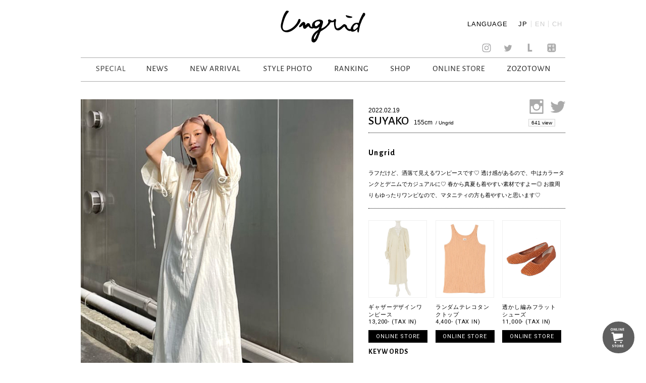

--- FILE ---
content_type: text/html; charset=UTF-8
request_url: https://ungrid.jp/styling/ungrid-77
body_size: 29800
content:
<!DOCTYPE html>
<html lang="jp">
<head>
    <meta charset="UTF-8">
	
			<title>STYLE PHOTO｜Ungrid Official Website</title>

<link rel="stylesheet" href="https://ungrid.jp/wp-content/plugins/sitepress-multilingual-cms/res/css/language-selector.css?v=3.3.8" type="text/css" media="all" />
			<meta name="description" content="Ungridショップスタッフによるオススメコーディネート。" />
			<meta name="keywords" content="アングリッド, Ungrid, STYLE PHOTO, フォト" />
			

     <meta name="viewport" content="width=device-width,initial-scale=1.0,minimum-scale=1.0"> 	<link rel="shortcut icon" href="https://ungrid.jp/wp-content/themes/ungrid2016/images/favicon/favicon.ico">
	<link rel="apple-touch-icon" href="https://ungrid.jp/wp-content/themes/ungrid2016/images/favicon/favicon-192x192.png">   
    <link href='https://fonts.googleapis.com/css?family=Alegreya+Sans:300,400,500,700' rel='stylesheet' type='text/css'>
    <link href='https://fonts.googleapis.com/css?family=Roboto:300,400,500,700' rel='stylesheet' type='text/css'>
    <link href='http://fonts.googleapis.com/css?family=Libre+Baskerville:300,400,500,700' rel='stylesheet' type='text/css'>
    <link rel="stylesheet" href="https://ungrid.jp/wp-content/themes/ungrid2016/css/reset.css">
    <link rel="stylesheet" href="https://ungrid.jp/wp-content/themes/ungrid2016/css/ie.css">
    <link rel="stylesheet" href="https://ungrid.jp/wp-content/themes/ungrid2016/css/common.css">
    <link rel="stylesheet" href="https://ungrid.jp/wp-content/themes/ungrid2016/css/flexslider.css">
    <link rel="stylesheet" href="https://ungrid.jp/wp-content/themes/ungrid2016/css/pages.css"> 
    <link rel="stylesheet" href="https://ungrid.jp/wp-content/themes/ungrid2016/css/style.css"> 
    <link rel="stylesheet" href="https://ungrid.jp/wp-content/themes/ungrid2016/css/style_aw.css"> 
    <link rel="stylesheet" href="https://ungrid.jp/wp-content/themes/ungrid2016/css/animate.css"> 

<!--[if lt IE 9]>
    <script src="http://html5shiv.googlecode.com/svn/trunk/html5.js"></script>
    <script src="http://css3-mediaqueries-js.googlecode.com/svn/trunk/css3-mediaqueries.js"></script>
    <script type="text/javascript" src="js/css_selector_ie8.js"></script>
<script src="https://ungrid.jp/wp-content/themes/ungrid2016/js/selectivizr-min.js"></script>
<![endif]-->


<link rel="alternate" hreflang="ja" href="https://ungrid.jp/styling/ungrid-77" />
<link rel="alternate" hreflang="en" href="https://ungrid.jp/en/styling/ungrid-77" />
<link rel="alternate" hreflang="zh-hans" href="https://ungrid.jp/zh-hans/styling/ungrid-77" />
<link rel='stylesheet' id='siteorigin-panels-front-css'  href='https://ungrid.jp/wp-content/plugins/siteorigin-panels/css/front.css?ver=2.4.18' type='text/css' media='all' />
<link rel='stylesheet' id='archives-cal-arw-theme1-css'  href='https://ungrid.jp/wp-content/plugins/archives-calendar-widget/themes/arw-theme1.css?ver=1.0.10' type='text/css' media='all' />
<script type='text/javascript' src='https://ungrid.jp/wp-includes/js/jquery/jquery.js?ver=1.11.3'></script>
<script type='text/javascript' src='https://ungrid.jp/wp-includes/js/jquery/jquery-migrate.min.js?ver=1.2.1'></script>
<script type='text/javascript' src='https://ungrid.jp/wp-content/plugins/archives-calendar-widget/admin/js/jquery.arcw-init.js?ver=1.0.10'></script>
<script type='text/javascript' src='https://ungrid.jp/wp-content/plugins/sitepress-multilingual-cms/res/js/jquery.cookie.js?ver=3.3.8'></script>
<script type='text/javascript'>
/* <![CDATA[ */
var wpml_browser_redirect_params = {"pageLanguage":"ja","languageUrls":{"ja":"https:\/\/ungrid.jp\/styling\/ungrid-77","en_US":"https:\/\/ungrid.jp\/en\/styling\/ungrid-77","en":"https:\/\/ungrid.jp\/en\/styling\/ungrid-77","US":"https:\/\/ungrid.jp\/en\/styling\/ungrid-77","zh_CN":"https:\/\/ungrid.jp\/zh-hans\/styling\/ungrid-77","zh":"https:\/\/ungrid.jp\/zh-hans\/styling\/ungrid-77","CN":"https:\/\/ungrid.jp\/zh-hans\/styling\/ungrid-77","zh-hans":"https:\/\/ungrid.jp\/zh-hans\/styling\/ungrid-77"},"cookie":{"name":"_icl_visitor_lang_js","domain":".ungrid.jp","path":"\/","expiration":24}};
/* ]]> */
</script>
<script type='text/javascript' src='https://ungrid.jp/wp-content/plugins/sitepress-multilingual-cms/res/js/browser-redirect.js?ver=3.3.8'></script>
<link rel='https://api.w.org/' href='https://ungrid.jp/wp-json/' />
<link rel="EditURI" type="application/rsd+xml" title="RSD" href="https://ungrid.jp/xmlrpc.php?rsd" />
<link rel="wlwmanifest" type="application/wlwmanifest+xml" href="https://ungrid.jp/wp-includes/wlwmanifest.xml" /> 
<link rel='prev' title='Ungrid' href='https://ungrid.jp/styling/ungrid-76' />
<link rel='next' title='Ungrid 京都ポルタ' href='https://ungrid.jp/styling/ungrid-%e4%ba%ac%e9%83%bd%e3%83%9d%e3%83%ab%e3%82%bf-152' />
<meta name="generator" content="WordPress 4.4.1" />
<link rel="canonical" href="https://ungrid.jp/styling/ungrid-77" />
<link rel='shortlink' href='https://ungrid.jp/?p=42107' />
<link rel="alternate" type="application/json+oembed" href="https://ungrid.jp/wp-json/oembed/1.0/embed?url=https%3A%2F%2Fungrid.jp%2Fstyling%2Fungrid-77" />
<link rel="alternate" type="text/xml+oembed" href="https://ungrid.jp/wp-json/oembed/1.0/embed?url=https%3A%2F%2Fungrid.jp%2Fstyling%2Fungrid-77&#038;format=xml" />
<meta name="generator" content="WPML ver:3.3.8 stt:60,1,28;" />

<meta name="google-site-verification" content="CErdYzyp8ows6ND9byGmIYOkzE7qsZASISMobKu3GM4" />
<!-- Google Analytics Code for Ungrid Start-->
<!--Managed by Flying-Brain Inc.-->
<script>
  (function(i,s,o,g,r,a,m){i['GoogleAnalyticsObject']=r;i[r]=i[r]||function(){
  (i[r].q=i[r].q||[]).push(arguments)},i[r].l=1*new Date();a=s.createElement(o),
  m=s.getElementsByTagName(o)[0];a.async=1;a.src=g;m.parentNode.insertBefore(a,m)
  })(window,document,'script','https://www.google-analytics.com/analytics.js','ga');

  ga('create', 'UA-37704606-1', 'auto');
  ga('send', 'pageview');

</script>
<!-- Google Analytics Code for Ungrid End-->
<!-- Google Remarketing Code for Ungrid Start-->
<!-- Remarketing tags may not be associated with personally identifiable information or placed on pages related to sensitive categories. For instructions on adding this tag and more information on the above requirements, read the setup guide: google.com/ads/remarketingsetup -->
<script type="text/javascript">

/* <![CDATA[ */
// var google_conversion_id = 991104309;
// var google_conversion_label = "qPPACLvFzwIQtZrM2AM";
// var google_custom_params = window.google_tag_params;
// var google_remarketing_only = true;

/* ]]> */

</script>

<script type="text/javascript" src="//www.googleadservices.com/pagead/conversion.js">
</script>
<noscript>
<div style="display:inline;">
<img height="1" width="1" style="border-style:none;" alt="" src="//googleads.g.doubleclick.net/pagead/viewthroughconversion/991104309/?value=0&amp;label=qPPACLvFzwIQtZrM2AM&amp;guid=ON&amp;script=0"/>
</div>
</noscript>
<!-- Google Remarketing Code for Ungrid End-->
</head>

<body id="to-top" class="single single-styling postid-42107">



<!-- [if lt IE 9]>
<p class="ie9">お使いのブラウザは<strong>古い</strong>ため、表示が崩れることがあります。
<a href="http://browsehappy.com/">他のブラウザ</a>を使うか、<a href="http://www.google.com/chromeframe/?redirect=true">Google Chrome Frame</a>をインストールすることで正しく表示することができます。</p>
<![endif]-->
<div id="main_wrap">
  <div class="nav_wrap">
      <div class="area">
        <div class="menuwrap">
          <div id="ungrid_rogo">
                        <!-- <h1><a href=""><img src="/images/menu/menu.jpg" alt="ungrid"></a></h1> -->
            <h1><a href="https://ungrid.jp"><img src="https://ungrid.jp/wp-content/themes/ungrid2016/images/menu/menu.jpg" alt="ungrid"></a></h1>
            <div class="language_wrap">
              <span class="language_selector_mark">LANGUAGE</span>
              
		<div id="lang_sel_list" class="lang_sel_list_vertical">
			<ul>
				<li class="icl-ja"><a href="https://ungrid.jp/styling/ungrid-77"  class="lang_sel_sel">JP</a></li><li class="icl-en"><a href="https://ungrid.jp/en/styling/ungrid-77"  class="lang_sel_other">EN</a></li><li class="icl-zh-hans"><a href="https://ungrid.jp/zh-hans/styling/ungrid-77"  class="lang_sel_other">CH</a></li>			</ul>
		</div>
	            </div>
                      </div>
          <ul class="sns_nav">
                        <!-- <li><a href="/blog"><img class="sns_xxxcolor" src="/images/index/sns-05.jpg" alt="amabablog"></a></li> -->
           <!--  <li><a href="https://ungrid.jp/official"><img class="sns_xxxcolor" src="https://ungrid.jp/wp-content/themes/ungrid2016/images/index/sns-05.jpg" alt="amabablog"></a></li> -->
                        <li><a href="https://instagram.com/ungrid_official/" target="_blank"><img src="https://ungrid.jp/wp-content/themes/ungrid2016/images/index/ig.jpg" alt="insta"></a></li>
            <li><a href="https://twitter.com/UNGRID_" target="_blank"><img src="https://ungrid.jp/wp-content/themes/ungrid2016/images/index/sns-02.jpg" alt="twitter"></a></li>
            <li><a href="https://line.me/R/ti/p/%40ungrid" target="_blank"><img src="https://ungrid.jp/wp-content/themes/ungrid2016/images/index/line.jpg" alt="LINE"></a></li>
            <li><a href="http://wear.jp/un_azu/" target="_blank"><img src="https://ungrid.jp/wp-content/themes/ungrid2016/images/index/sns-04.jpg" alt="WEAR"></a></li>
          </ul>
                                  <ul itemscope itemtype="http://schema.org/SiteNavigationElement" class="nav">
              <li itemprop="name"><a href="https://order.ungrid.jp" itemprop="url" target="_blank"><img src="https://ungrid.jp/wp-content/themes/ungrid2016/images/menu/menu_special.gif" alt="SPECIAL"></a></li>
              <!--li itemprop="name"><a href="https://ungrid.jp/concept" itemprop="url"><img src="https://ungrid.jp/wp-content/themes/ungrid2016/images/menu/menu_concept.gif" alt="CONCEPT"></a></li-->
        <!--       <li itemprop="name"><a href="https://ungrid.jp/catalogs" itemprop="url"><img src="https://ungrid.jp/wp-content/themes/ungrid2016/images/menu/menu_ctalog.gif" alt="CATALOG"></a></li> -->
              <li itemprop="name"><a href="https://ungrid.jp/news" itemprop="url"><img src="https://ungrid.jp/wp-content/themes/ungrid2016/images/menu/menu_news.gif" alt="NEWS"></a></li>
              <li itemprop="name"><a href="https://ungrid.jp/newarrival" itemprop="url"><img src="https://ungrid.jp/wp-content/themes/ungrid2016/images/menu/menu_news_arrival.gif" alt="NEW ARRIVAL"></a></li>
              <li itemprop="name"><a href="https://ungrid.jp/stylings" itemprop="url"><img src="https://ungrid.jp/wp-content/themes/ungrid2016/images/menu/menu_stylephoto.gif" alt="STYLE PHOTO"></a></li>
              <li itemprop="name"><a href="https://ungrid.jp/ranking" itemprop="url"><img src="https://ungrid.jp/wp-content/themes/ungrid2016/images/menu/menu_ranking.gif" alt="RANKING"></a></li>
              <li itemprop="name"><a href="https://ungrid.jp/shoplist" itemprop="url"><img src="https://ungrid.jp/wp-content/themes/ungrid2016/images/menu/menu_shop.gif" alt="SHOP"></a></li>
              <li><a href="http://runway-webstore.com/ungrid/" target="_blank"><img src="https://ungrid.jp/wp-content/themes/ungrid2016/images/menu/menu_online_store.gif" alt="ONLINE STORE"></a></li>
              <li><a href="http://zozo.jp/shop/ungrid/" target="_blank"><img src="https://ungrid.jp/wp-content/themes/ungrid2016/images/menu/zozo.gif" alt="ZOZO"></a></li> 

                                  </ul>
          <div class="clear"></div>
        </div><!-- menuwrap -->
      </div><!-- area -->
    </div><!-- navwrap -->
    <div id="ungrid_rogo_sp">
            <!-- <p class="subh1"><a href=""><img src="/images/sp/sp_top.jpg" alt="ungrid"></a></p> -->
      <p class="subh1"><a href="https://ungrid.jp"><img src="https://ungrid.jp/wp-content/themes/ungrid2016/images/sp/sp_top.jpg" alt="ungrid"></a></p>
          <div class="sp_btn_menu sp_open"><img src="https://ungrid.jp/wp-content/themes/ungrid2016/images/sp/sp_top-02.jpg" alt=""></div>
    <div class="sp_btn_menu sp_close"><img src="https://ungrid.jp/wp-content/themes/ungrid2016/images/sp/menu_close.jpg" alt=""></div>
    </div>
    <div class="nav_wrap_sp off" id="ungrid_sp" data="off">
      <div class="area">

        <div class="menuwrap sp">
                                <ul class="nav_sp">
              <li><a href="https://order.ungrid.jp" target="_blank">SPECIAL</a><span class="lei"></span></li>
              <li><a href="https://ungrid.jp/news">NEWS</a><span class="lei"></span></li>
              <li><a href="https://ungrid.jp/newarrival">NEW ARRIVAL</a><span class="lei"></span></li>
              <li><a href="https://ungrid.jp/stylings">STYLE PHOTO</a><span class="lei"></span></li>
             <!--  <li><a href="https://ungrid.jp/catalogs">CATALOG</a><span class="lei"></span></li> -->
              <li><a href="https://ungrid.jp/ranking">RANKING</a><span class="lei"></span></li>
                                                            <!-- <li><a href="https://ungrid.jp/pickup/thank-you-15th-anniversary-5">PICKUP</a><span class="lei"></span></li> -->
                                                                 <li><a href="https://ungrid.jp/concept">CONCEPT</a><span class="lei"></span></li>
              <li><a href="https://ungrid.jp/shoplist">SHOP</a><span class="lei"></span></li>
              <li><a href="http://runway-webstore.com/ungrid/" target="_blank">WEB STORE</a><span class="lei"></span></li>
              <li><a href="http://zozo.jp/shop/ungrid/" target="_blank">ZOZOTOWN</a><span class="lei"></span></li>
                                    <!--  <li><a id="close_sp" href="#">×</a><span class="lei"></span></li> -->
            <li class="selector_sp">
              <span class="language_selector_mark">LANGUAGE</span>
              
		<div id="lang_sel_list" class="lang_sel_list_vertical">
			<ul>
				<li class="icl-ja"><a href="https://ungrid.jp/styling/ungrid-77"  class="lang_sel_sel">JP</a></li><li class="icl-en"><a href="https://ungrid.jp/en/styling/ungrid-77"  class="lang_sel_other">EN</a></li><li class="icl-zh-hans"><a href="https://ungrid.jp/zh-hans/styling/ungrid-77"  class="lang_sel_other">CH</a></li>			</ul>
		</div>
	            </li>

          </ul>
          <div class="clear"></div>
          <ul class="sns_nav_sp">
                          <!-- <li><a href="/blog"><img src="/images/index/sns-05.jpg" alt="amabablog"></a></li> -->
   <!--            <li><a href="https://ungrid.jp/official"><img src="https://ungrid.jp/wp-content/themes/ungrid2016/images/index/sns-05.jpg" alt="amabablog"></a></li> -->
                        <li><a href="https://instagram.com/ungrid_official/" target="_blank"><img src="https://ungrid.jp/wp-content/themes/ungrid2016/images/index/ig.jpg" alt="insta"></a></li>
            <li><a href="https://twitter.com/UNGRID_" target="_blank"><img src="https://ungrid.jp/wp-content/themes/ungrid2016/images/index/sns-02.jpg" alt="twitter"></a></li>
            <li><a href="https://line.me/R/ti/p/%40ungrid" target="_blank"><img src="https://ungrid.jp/wp-content/themes/ungrid2016/images/index/line.jpg" alt="LINE"></a></li>
            <li><a href="http://wear.jp/un_azu/" target="_blank"><img src="https://ungrid.jp/wp-content/themes/ungrid2016/images/index/sns-04.jpg" alt="WEAR"></a></li>
            <!-- <li><a href=""><img src="https://ungrid.jp/wp-content/themes/ungrid2016/images/index/sns-06-03.png" alt="CART"></a></li> -->
          </ul>
          <div class="footnav">
                                      <img class="sp_foot_container" width="100%" src="https://ungrid.jp/wp-content/themes/ungrid2016/images/index/fwaku.jpg" alt="footcontainer">
              <ul>
                              <li><a href="http://www.mark-styler.co.jp/company.html" target="blank"><img src="https://ungrid.jp/wp-content/themes/ungrid2016/images/menu/menu_company.gif" alt="Company"></a></li>
                              <li><a href="https://ungrid.jp/recruit"><img src="https://ungrid.jp/wp-content/themes/ungrid2016/images/menu/menu_recruit.gif" alt="Recruit"></a></li>
                <li><a href="mailto: "><img src="https://ungrid.jp/wp-content/themes/ungrid2016/images/menu/menu_contact.gif" alt="Contact"></a></li>
                <li><a href="https://ungrid.jp/business"><img src="https://ungrid.jp/wp-content/themes/ungrid2016/images/menu/menu_business.gif" alt="For Business Partner"></a></li>
                <li><a href="http://www.rc-members.jp/member" target="_blank"><img src="https://ungrid.jp/wp-content/themes/ungrid2016/images/menu/menu_members.gif" alt="Member's Card"></a></li>
                                    </ul>
          </div>
          <!--    <h3 class="menu_off">Ungrid Official Blog</h3> -->

          <div class="clear"></div>
        </div> 
      </div> 
    </div><script>
	console.log("style")
</script>
		<section class="staffstyle">
		<h2>STAFF STYLE</h2>
		<div class="staffstyle-box fl_group">
			<!-- photo [start] -->
			<div class="photo fl_left">
			
			<div class="stylephoto_slide">
								<img src="https://ungrid.jp/wp-content/uploads/2022/03/6.jpg" alt="" class="transition_all">
							</div>
			<!-- sns [start] -->
			<div class="snsbtn">
				<ul>
					<li><a href="http://twitter.com/share" class="twitter-share-button" data-url="https://ungrid.jp/styling/ungrid-77" data-text="Ungrid (アングリッド) Official Website。女性として生まれてきたことを最大限に楽しみ、カジュアルをベースに自由なFashionをしていただきたいという想いを込めて、着心地の良さを追求。" data-count="horizontal" data-lang="ja">Tweet</a><script type="text/javascript" charset="utf-8" src="http://platform.twitter.com/widgets.js"></script></li>
					<li><iframe src="http://www.facebook.com/plugins/like.php?href=https://ungrid.jp/styling/ungrid-77&amp;layout=button_count&amp;show_faces=true&amp;width=100&amp;action=like&amp;colorscheme=light&amp;height=21" scrolling="no" frameborder="0" style="border:none; overflow:hidden; width:90px; height:20px;" allowTransparency="true"></iframe></li>
				</ul>
			</div>
			<!-- sns [end] -->
			</div>
			<!-- photo [end] -->

			<div class="info fl_right">
			<!-- info [start] -->
			<div class="fl_left">
				<p class="date">2022.02.19</p>
												<p class="model_info"><span class="name">SUYAKO  </span>
					
				&nbsp;&nbsp;<span class="height">155cm</span>
									<span class="model_shop">&nbsp;/&nbsp;Ungrid</span></p>
							</div>
			<div class="fl_right">
				<ul class="sns fl_right">
									<li><a href="https://www.instagram.com/suuuchann/" target="_blank" class="Instagram"><img src="https://ungrid.jp/wp-content/themes/ungrid2016/images/staffstyle/sns_insta.png" alt="Instagram"></a></li>
													<li><a href="https://twitter.com/UNGRID_" target="_blank" class="twitter"><img src="https://ungrid.jp/wp-content/themes/ungrid2016/images/staffstyle/sns_twitter.png" alt="Twitter"></a></li>
								</ul>
				<p class="views"><span>641 view</span></p>
			</div>
							<div class="title">
					<h3>Ungrid</h3>
				</div>
										<div class="message clearfix">
					<p><p>ラフだけど、洒落て見えるワンピースです♡ 透け感があるので、中はカラータンクとデニムでカジュアルに♡ 春から真夏も着やすい素材ですよー◎ お腹周りもゆったりワンピなので、マタニティの方も着やすいと思います♡</p>
</p>
				</div>
						<!-- info [end] -->
			
        	<!-- item List [start] -->
			<ul class="item clearfix">
								<li>							<figure>					<a href="https://runway-webstore.com/ap/item/i/m/1122203195?aid3=MK110_staffcoordinate_all" target="_blank"><img src="https://ungrid.jp/wp-content/uploads/2022/03/03_075-750.jpeg" alt=""></a>
					</figure>
					<p class="caption">ギャザーデザインワンピース<br>
										13,200- (TAX IN)</p>
					<a href="https://runway-webstore.com/ap/item/i/m/1122203195?aid3=MK110_staffcoordinate_all" class="transition_all button look_item_link" target="_blank">ONLINE  STORE</a>
									</li>
								<li>							<figure>					<a href="https://runway-webstore.com/ap/item/i/m/1122127025?aid3=MK110_staffcoordinate_all" target="_blank"><img src="https://ungrid.jp/wp-content/uploads/2022/03/03_090-750.jpeg" alt=""></a>
					</figure>
					<p class="caption">ランダムテレコタンクトップ<br>
										4,400- (TAX IN)</p>
					<a href="https://runway-webstore.com/ap/item/i/m/1122127025?aid3=MK110_staffcoordinate_all" class="transition_all button look_item_link" target="_blank">ONLINE  STORE</a>
									</li>
								<li>							<figure>					<a href="https://runway-webstore.com/ap/item/i/m/1122118143?aid3=MK110_staffcoordinate_all" target="_blank"><img src="https://ungrid.jp/wp-content/uploads/2022/01/03_080-750.jpg" alt=""></a>
					</figure>
					<p class="caption">透かし編みフラットシューズ<br>
										11,000- (TAX IN)</p>
					<a href="https://runway-webstore.com/ap/item/i/m/1122118143?aid3=MK110_staffcoordinate_all" class="transition_all button look_item_link" target="_blank">ONLINE  STORE</a>
									</li>
							</ul>
			<!-- item List [end] -->
			
        	<!-- keyword [start] -->
			<div class="kewword">
				<p><strong>KEYWORDS</strong></p>
				<ul class="staffstyles_tag_list"></ul>			</div>

        	<!-- keyword [end] -->

        	<!-- other [start] -->
<!-- 			<ul class="btn_othre-styling">
							<li><a href="http://ungrid.jp/stylings?shop_name=Ungrid&amp;stature=all-height"><span>OTHER STYLING</span> – Ungrid</a></li>
						            	<li><a href="http://ungrid.jp/stylings?shop_name=all-shop&amp;stature=155〜159"><span>OTHER STYLING</span> – 155〜159cm</a></li>
			            </ul> -->
        	<!-- other [end] -->

			</div>
		</div>

        <!-- other [start] -->
		<div class="staffstyle-other clearfix">
			<div class="title">
				<h4>OTHER STYLE PHOTO</h4>
			</div>
			<ul>
											<li>
					<a href="https://ungrid.jp/styling/anna-yoshimoto-170">
						<figure>
																<img src="https://ungrid.jp/wp-content/uploads/2026/01/120.jpg" alt="" class="transition_all">
														</figure>
					</a>
				</li>
											<li>
					<a href="https://ungrid.jp/styling/momoka-segawa-38">
						<figure>
																<img src="https://ungrid.jp/wp-content/uploads/2025/12/0103.jpg" alt="" class="transition_all">
														</figure>
					</a>
				</li>
											<li>
					<a href="https://ungrid.jp/styling/yurino-seki-68">
						<figure>
																<img src="https://ungrid.jp/wp-content/uploads/2026/01/0115.jpg" alt="" class="transition_all">
														</figure>
					</a>
				</li>
											<li>
					<a href="https://ungrid.jp/styling/minami-shoji-53">
						<figure>
																<img src="https://ungrid.jp/wp-content/uploads/2026/01/0105.jpg" alt="" class="transition_all">
														</figure>
					</a>
				</li>
			
			
			</ul>


		</div>
        <!-- other [end] -->

	</section>
	
		<div class="footer">
		<div class="foot_color_wrap">
			<div class="F_rogo">
				<img src="https://ungrid.jp/wp-content/themes/ungrid2016/images/index/menu-10.jpg" alt="ungrid footerrog">
			</div>
			<ul class="sns_nav_sp">
								<!-- <li><a href="/blog"><img class="sns_xxxcolor" src="/images/index/sns-05.jpg" alt="amabablog"></a></li> -->
		<!-- 		<li><a href="https://ungrid.jp/blog"><img class="sns_xxxcolor" src="https://ungrid.jp/wp-content/themes/ungrid2016/images/index/sns-05.jpg" alt="amabablog"></a></li> -->
								<li><a href="https://instagram.com/ungrid_official/" target="_blank"><img src="https://ungrid.jp/wp-content/themes/ungrid2016/images/index/ig.jpg" alt="insta"></a></li>
	            <li><a href="https://twitter.com/UNGRID_" target="_blank"><img src="https://ungrid.jp/wp-content/themes/ungrid2016/images/index/sns-02.jpg" alt="twitter"></a></li>
	            <li><a href="https://line.me/R/ti/p/%40ungrid" target="_blank"><img src="https://ungrid.jp/wp-content/themes/ungrid2016/images/index/line.jpg" alt="LINE"></a></li>
	            <li><a href="http://wear.jp/un_azu/" target="_blank"><img src="https://ungrid.jp/wp-content/themes/ungrid2016/images/index/sns-04.jpg" alt="WEAR"></a></li>
			</ul>
			<div class="footnav">
				<img class="sp_foot_container" width="100%" src="https://ungrid.jp/wp-content/themes/ungrid2016/images/index/footers_sp-06.jpg" alt="footcontainer">
													<ul>
													<li><a href="https://ungrid.jp/concept"><img src="https://ungrid.jp/wp-content/themes/ungrid2016/images/menu/menu_concept.gif" alt="Concept"></a></li>
												
													<li><a href="http://www.mark-styler.co.jp/company.html" target="blank"><img src="https://ungrid.jp/wp-content/themes/ungrid2016/images/menu/menu_company.gif" alt="Company"></a></li>
						
						<li><a href="https://ungrid.jp/recruit"><img src="https://ungrid.jp/wp-content/themes/ungrid2016/images/menu/menu_recruit.gif" alt="Recruit"></a></li>

													<li><a href="http://mark-styler.co.jp/contact.html" target="_blank"><img src="https://ungrid.jp/wp-content/themes/ungrid2016/images/menu/menu_contact.gif" alt="Contact"></a></li>
						
						<li><a href="https://ungrid.jp/business"><img src="https://ungrid.jp/wp-content/themes/ungrid2016/images/menu/menu_business.gif" alt="For Business Partner"></a></li>
						<li><a href="https://runway-webstore.com/ap/member/mypage?aid3=rcmenu_mypage" target="_blank"><img src="https://ungrid.jp/wp-content/themes/ungrid2016/images/menu/menu_members.gif" alt="Member's Card"></a></li>

					</ul>
											</div>
			<ul class="sns_nav">
								<!-- <li><a href="/blog"><img class="sns_xxxcolor" src="/images/index/sns-05.jpg" alt="amabablog"></a></li> -->
				<!-- <li><a href="https://ungrid.jp/blog"><img class="sns_xxxcolor" src="https://ungrid.jp/wp-content/themes/ungrid2016/images/index/sns-05.jpg" alt="amabablog"></a></li> -->
								<li><a href="https://instagram.com/ungrid_official/" target="_blank"><img src="https://ungrid.jp/wp-content/themes/ungrid2016/images/index/ig.jpg" alt="insta"></a></li>
	            <li><a href="https://twitter.com/UNGRID_" target="_blank"><img src="https://ungrid.jp/wp-content/themes/ungrid2016/images/index/sns-02.jpg" alt="twitter"></a></li>
	            <li><a href="https://line.me/R/ti/p/%40ungrid" target="_blank"><img src="https://ungrid.jp/wp-content/themes/ungrid2016/images/index/line.jpg" alt="LINE"></a></li>
	            <li><a href="http://wear.jp/un_azu/" target="_blank"><img src="https://ungrid.jp/wp-content/themes/ungrid2016/images/index/sns-04.jpg" alt="WEAR"></a></li>
			</ul>
			<div class="copy"><img src="https://ungrid.jp/wp-content/themes/ungrid2016/images/index/copyright.gif" alt="Copyright &copy; 2016 All Right Reserved."></div>
		</div>
	</div><!-- footer -->
	<div class="link link--background">
		<a href="http://runway-webstore.com/ungrid/" target="blank" onclick="ga('send', 'event', 'link', 'click', 'http://runway-webstore.com/ungrid/');"><img class="icon_cart" src="https://ungrid.jp/wp-content/themes/ungrid2016/images/index/iconcart.png" alt="runway_btn"></a>
		<span class="icon icon-arrow" ></span>
		<span class="link_d link-background_bg"></span>
		<span class="link_d link-background_border1"></span>
		<span class="link_d link-background_border2"></span>
		<span class="link_d link-background_border3"></span>
		<span class="link_d link-background_border4"></span>
		<span class="link_d link-background_border5"></span>
		<span class="link_c link-background_border6"></span>
	</div>
</div><!-- main_wrap -->
<script type='text/javascript' src='https://ungrid.jp/wp-includes/js/wp-embed.min.js?ver=4.4.1'></script>
<script type='text/javascript'>
/* <![CDATA[ */
var icl_vars = {"current_language":"ja","icl_home":"http:\/\/ungrid.jp\/","ajax_url":"https:\/\/ungrid.jp\/wp-admin\/admin-ajax.php","url_type":"1"};
/* ]]> */
</script>
<script type='text/javascript' src='https://ungrid.jp/wp-content/plugins/sitepress-multilingual-cms/res/js/sitepress.js?ver=4.4.1'></script>

    <script src="https://ajax.googleapis.com/ajax/libs/jquery/1.11.0/jquery.min.js"></script>
    <script src="https://ungrid.jp/wp-content/themes/ungrid2016/js/jquery.pjax.min.js"></script>
    <script src="https://ungrid.jp/wp-content/themes/ungrid2016/js/breakpoints.js"></script>

    <script src="https://ungrid.jp/wp-content/themes/ungrid2016/js/css_browser_selector.js" type="text/javascript"></script>
    <script src="https://ungrid.jp/wp-content/themes/ungrid2016/js/ie.js"></script>
    <script src="https://ungrid.jp/wp-content/themes/ungrid2016/js/jquery.flexslider-min.js"></script>
    <script src="https://ungrid.jp/wp-content/themes/ungrid2016/js/masonry.js"></script>
    <script src="https://ungrid.jp/wp-content/themes/ungrid2016/js/jquery.imagesloaded.min.js"></script>
    <script src="https://ungrid.jp/wp-content/themes/ungrid2016/js/wow.min.js"></script>
    <script src="https://ungrid.jp/wp-content/themes/ungrid2016/js/common.js"></script>
    <script src="https://ungrid.jp/wp-content/themes/ungrid2016/js/browser.js"></script>  
	<script>new WOW().init();</script>
</body>
</html>